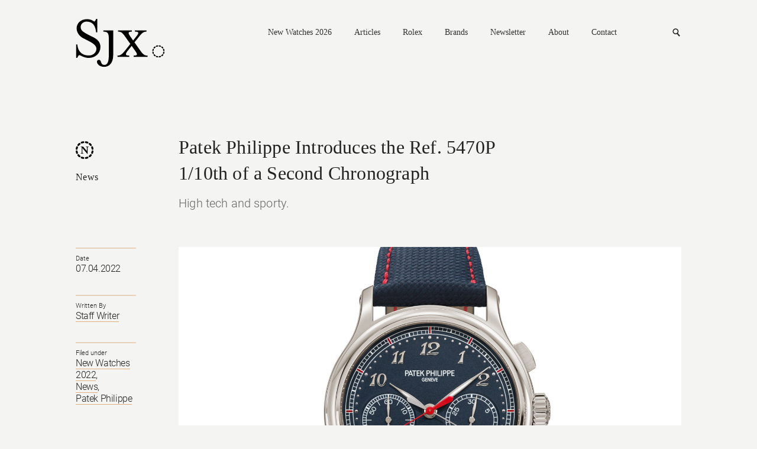

--- FILE ---
content_type: text/html; charset=UTF-8
request_url: https://watchesbysjx.com/2022/04/patek-philippe-5470p-chronograph-tenth-of-a-second.html
body_size: 16223
content:

<!doctype html> <!--[if lt IE 7]><html class="no-js lt-ie9 lt-ie8 lt-ie7" lang=""> <![endif]--> <!--[if IE 7]><html class="no-js lt-ie9 lt-ie8" lang=""> <![endif]--> <!--[if IE 8]><html class="no-js lt-ie9" lang=""> <![endif]--> <!--[if gt IE 8]><!--><html class="no-js" lang=""> <!--<![endif]--><head><meta charset="utf-8"><meta http-equiv="X-UA-Compatible" content="IE=edge,chrome=1"><meta name="robots" content="max-image-preview:large"><meta name="viewport" content="width=device-width, initial-scale=1, maximum-scale=1, minimum-scale=1, user-scalable=no, minimal-ui"> <script src="https://www.google.com/recaptcha/api.js" async defer></script> <link media="all" href="https://watchesbysjx.com/wp-content/cache/autoptimize/css/autoptimize_9aabb8e67c8c15852fd3b1cf9fc51d6a.css" rel="stylesheet"><link media="screen" href="https://watchesbysjx.com/wp-content/cache/autoptimize/css/autoptimize_225725711a14fc3bbb536a44abb6cdec.css" rel="stylesheet"><title>Patek Philippe Introduces the Ref. 5470P 1/10th of a Second Chronograph | SJX Watches</title><meta name="description" content="High tech and sporty."><link rel="apple-touch-icon" href="/apple-touch-icon.png"><link rel="icon" type="image/png" href="/favicon.png" sizes="32x32"><link rel="icon" type="image/png" href="/favicon.png" sizes="16x16"><link rel="shortcut icon" type="image/png" href="/favicon.ico"> <script defer src="https://watchesbysjx.com/wp-content/themes/sjx/js/vendor/modernizr-2.8.3-respond-1.4.2.min.js"></script> <script defer src="[data-uri]"></script> <meta name='robots' content='max-image-preview:large' /><link rel='dns-prefetch' href='//challenges.cloudflare.com' /> <script type="text/javascript" id="wpp-js" src="https://watchesbysjx.com/wp-content/plugins/wordpress-popular-posts/assets/js/wpp.min.js?ver=7.3.1" data-sampling="1" data-sampling-rate="50" data-api-url="https://watchesbysjx.com/wp-json/wordpress-popular-posts" data-post-id="133983" data-token="d3d9a45bba" data-lang="0" data-debug="0"></script> <script defer id="consent-mode-script-js-extra" src="[data-uri]"></script> <script defer type="text/javascript" src="https://watchesbysjx.com/wp-content/cache/autoptimize/js/autoptimize_single_445956bb99e4f95bb9dc5fe6b64a52a1.js" id="consent-mode-script-js"></script> <link rel="https://api.w.org/" href="https://watchesbysjx.com/wp-json/" /><link rel="alternate" title="JSON" type="application/json" href="https://watchesbysjx.com/wp-json/wp/v2/posts/133983" /><link rel="EditURI" type="application/rsd+xml" title="RSD" href="https://watchesbysjx.com/xmlrpc.php?rsd" /><link rel='shortlink' href='https://watchesbysjx.com/?p=133983' /><link rel="alternate" title="oEmbed (JSON)" type="application/json+oembed" href="https://watchesbysjx.com/wp-json/oembed/1.0/embed?url=https%3A%2F%2Fwatchesbysjx.com%2F2022%2F04%2Fpatek-philippe-5470p-chronograph-tenth-of-a-second.html" /><link rel="alternate" title="oEmbed (XML)" type="text/xml+oembed" href="https://watchesbysjx.com/wp-json/oembed/1.0/embed?url=https%3A%2F%2Fwatchesbysjx.com%2F2022%2F04%2Fpatek-philippe-5470p-chronograph-tenth-of-a-second.html&#038;format=xml" />  <script defer src="[data-uri]"></script>  <script type="application/ld+json" class="saswp-schema-markup-output">[{"@context":"https:\/\/schema.org\/","@type":"Article","@id":"https:\/\/watchesbysjx.com\/2022\/04\/patek-philippe-5470p-chronograph-tenth-of-a-second.html#Article","url":"https:\/\/watchesbysjx.com\/2022\/04\/patek-philippe-5470p-chronograph-tenth-of-a-second.html","inLanguage":"en-US","mainEntityOfPage":"https:\/\/watchesbysjx.com\/2022\/04\/patek-philippe-5470p-chronograph-tenth-of-a-second.html","headline":"Patek Philippe Introduces the Ref. 5470P 1\/10th of a Second Chronograph","description":"Just after the curtain fell on Watches &amp; Wonders 2022 - on the day after the fair closed in fact - Patek Philippe unveils one of its technical highlights for the year, the 1\/10th of a Second Monopusher Chronograph ref. 5470P-001. In a first for the Geneva watchmaker, the chronograph is equipped with a high-frequency","articleBody":"Just after the curtain fell on Watches &amp; Wonders 2022 - on the day after the fair closed in fact - Patek Philippe unveils one of its technical highlights for the year, the 1\/10th of a Second Monopusher Chronograph ref. 5470P-001.    In a first for the Geneva watchmaker, the chronograph is equipped with a high-frequency balance that beats at 36,000 vibrations per hour, or 5 Hz. The high-beat movement results in a lighting seconds hand that completes one revolution around the dial every 12 seconds, allowing the chronograph to precisely record elapsed times with a resolution of 1\/10ths of a second (barring user error). This lightning seconds hand runs in tandem with the regular chronograph seconds hand, resulting in an unusual sight on the dial when the chronograph is running.      Initial thoughts  While lightning seconds chronographs have been done before, it's surprising to see a traditionalist brand such as Patek Philippe have a go at the complication. The function is often associated with brands with a sporty, contemporary aesthetic like TAG Heuer and Zenith.    In terms of aesthetics, the ref. 5470P is another example of the brand continuing to move towards a more modern, striking style, even for otherwise classical models. But under the hood is where it shines.        Despite the seemingly simple idea of tacking on an additional gear train for the 1\/10th of a second hand, the movement inside underwent a deceptively complex modification. And in typical Patek Philippe fashion, the complication incorporates numerous patented innovations that contribute towards better reliability and ergonomics.    In fact, the ref. 5470P marks the first time that Patek Philippe is putting the \"Advanced Research\" Oscillomax balance assembly in a regular-production model (it was previously found only in the ref. 5550P). Comprised of silicon components that function more efficiently, Oscillomax helps boost power reserve (by about 50% in the case of the cal. 240 Q in the ref. 5550P) and enhance magnetism resistance.    On top of that, Patek Philippe has filed seven patents to perfect the 1\/10th of a second display, most notably the double-pendulum shock absorber that keeps the chronograph engaged during accidental impacts.    With most high-end brands focusing on classical, decorative features, it is welcome news that Patek Philippe continues to innovate with novel engineering ideas. That said, the ref. 5470P does feel like an extremely elaborate and expensive solution to a question no one has asked.    Still, the ref. 5470P certainly echoes the brand's unspoken message at Watches &amp; Wonders 2022, which is the fact that it is about much more than integrated-bracelet sports watches.     The monopusher for the chronograph  New tech  Inside the ref. 5470P is the CH 29-535 PS 1\/10, which is based on the CH 29-535 PS, the brand's workhorse manual-wind chronograph movement that serves as the base for various additional complications, such as a rattrapante.    The CH 29-535 PS 1\/10 contains two primary modifications over the base movement - the standard two-pusher setup is now a monopusher, and more importantly the 1\/10th of a second chronograph module is added on the back.    That means the watch still retains regular chronograph functionality with a central elapsed seconds hand as well as an elapsed minutes counter at three. However, the addition of the module provides for a central lightning seconds hand that runs simultaneously with the regular chronograph seconds. This results in good legibility as the regular seconds and 1\/10th of a seconds can be read off the large scales on the edge of the dial.        Both layers of the chronograph - the standard stopwatch and fraction of a second - use lateral clutches. Therefore the movement's designers had to address the downsides of a lateral clutch - namely the challenge of ensuring smooth engagement when the chronograph is activated.    This issue is further exacerbated with the 1\/10th of a second wheel, which requires precise angular positioning and consistent, proper engagement while in use. This led to a number of related innovations that were devised to address the issues.    First, the brand utilised a pair of spring-loaded, anti-backlash gears for the driving wheel of the 1\/10th of a second hand, reducing the play between the teeth of gears, hence allowing for precise start and stop.     The anti-backlash gears are at six o'clock, which are driven directly by the fourth wheel pivot    The two chronograph clutches are stacked on each other, making them heavy and thick. To ensure the chronograph doesn't disengage due to inertia that results from shock, a simple but clever idea was patented - the base clutch has a hook that latches the clutch onto the column wheel when the chronograph is engaged.    Meanwhile, the lightning seconds clutch also required a similar mechanism to stay in place while engaged. It houses arguably the most novel patent in the movement - an intricate double-pendulum shock absorber, which tightens in the face of shocks to keep the clutch firmly engaged when the chronograph is running.    Furthermore, because the movement is a high-beat and also bears the extra load created by the 1\/10th of a second module, energy conservation becomes crucial. One solution is a redesigned barrel arbour that can hold a stronger mainspring that contains more energy when fully wound.    And of course, another feature is lightweight silicon parts, such as the Oscillomax balance assembly, which comprises a balance wheel, escapement, as well as balance spring in silicon. Interestingly, the lightning seconds hand is also in silicon, so it consumes half the energy of a typical brass hand.     The silicon lighting second hand is painted red via a patented process typically used to prime silicon surfaces        Key facts and price  Patek Philippe 1\/10th of a Second Monopusher Chronograph ref. 5470P    Diameter: 41 mm  Height: 13.68 mm  Material: Platinum  Crystal: Sapphire  Water resistance:\u00a030 m    Movement: CH 29-535 PS 1\/10  Functions: Hour, minute, second, chronograph with lighting seconds  Winding: Manual wind  Frequency: 36,000 vibrations per hour (5 Hz)  Power reserve: 48 hours (with the chronograph deactivated)    Strap: Blue calfskin with embossed fabric pattern with folding clasp    Limited edition:\u00a0No  Availability: At Patek Philippe boutiques and retailers  Price: CHF380,000    For more, visit patek.com.        &nbsp;","keywords":"New Watches 2022, News, Patek Philippe, ","datePublished":"2022-04-07T00:03:10+08:00","dateModified":"2022-04-07T00:21:21+08:00","author":{"@type":"Person","name":"Staff Writer","url":"https:\/\/watchesbysjx.com\/author\/staff-writer","sameAs":[],"image":{"@type":"ImageObject","url":"https:\/\/secure.gravatar.com\/avatar\/41cd9a635f285a0e87247cdc1f34fb19f9fc4b7eea245856b102b0a7a7ede5c2?s=96&d=mm&r=g","height":96,"width":96}},"editor":{"@type":"Person","name":"Staff Writer","url":"https:\/\/watchesbysjx.com\/author\/staff-writer","sameAs":[],"image":{"@type":"ImageObject","url":"https:\/\/secure.gravatar.com\/avatar\/41cd9a635f285a0e87247cdc1f34fb19f9fc4b7eea245856b102b0a7a7ede5c2?s=96&d=mm&r=g","height":96,"width":96}},"publisher":{"@type":"Organization","name":"SJX Watches","url":"https:\/\/watchesbysjx.com","logo":{"@type":"ImageObject","url":"https:\/\/watchesbysjx.com\/wp-content\/uploads\/2023\/05\/v1.1slogo.png","width":"160","height":"50"}},"image":{"@type":"ImageObject","url":"https:\/\/watchesbysjx.com\/wp-content\/uploads\/2022\/04\/Patek-5470P-1-10th-of-a-second-monopusher-chronograph.jpg","width":1600,"height":1067}}]</script> <link rel="amphtml" href="https://watchesbysjx.com/2022/04/patek-philippe-5470p-chronograph-tenth-of-a-second.html?amp=1"><link rel="icon" href="https://watchesbysjx.com/wp-content/uploads/2024/01/cropped-sjx-logo-square-32x32.jpg" sizes="32x32" /><link rel="icon" href="https://watchesbysjx.com/wp-content/uploads/2024/01/cropped-sjx-logo-square-192x192.jpg" sizes="192x192" /><link rel="apple-touch-icon" href="https://watchesbysjx.com/wp-content/uploads/2024/01/cropped-sjx-logo-square-180x180.jpg" /><meta name="msapplication-TileImage" content="https://watchesbysjx.com/wp-content/uploads/2024/01/cropped-sjx-logo-square-270x270.jpg" /><meta property="og:site_name" content="SJX Watches" /><meta property="og:title" content="Patek Philippe Introduces the Ref. 5470P 1/10th of a Second Chronograph | SJX Watches" /><meta property="og:type" content="Website" /><meta property="og:image" content="https://watchesbysjx.com/wp-content/uploads/2022/04/Patek-5470P-1-10th-of-a-second-monopusher-chronograph.jpg" /><meta property="og:description" content="High tech and sporty." />  <script>(function(i,s,o,g,r,a,m){i['GoogleAnalyticsObject']=r;i[r]=i[r]||function(){(i[r].q=i[r].q||[]).push(arguments)},i[r].l=1*new Date();a=s.createElement(o),m=s.getElementsByTagName(o)[0];a.async=1;a.src=g;m.parentNode.insertBefore(a,m)})(window,document,'script','https://www.google-analytics.com/analytics.js','ga');ga('create','UA-22589334-1','auto');ga('send','pageview');</script>  <script defer src="[data-uri]"></script> <script defer src="[data-uri]"></script> </head><body class="detail"> <!--[if lt IE 8]><p class="browserupgrade">You are using an <strong>outdated</strong> browser. Please <a href="http://browsehappy.com/">upgrade your browser</a> to improve your experience.</p> <![endif]--> <noscript><iframe src="https://www.googletagmanager.com/ns.html?id=GTM-MSK5QCJ"
height="0" width="0" style="display:none;visibility:hidden"></iframe></noscript><header class="main-header clearfix"> <a href="https://watchesbysjx.com" class="logo"><img src="https://watchesbysjx.com/wp-content/themes/sjx/img/logo.svg" alt="SJX" width="152" height="85" /></a><nav><div class="main-nav"> <a href="https://watchesbysjx.com/search/label/new-watches-2026">New Watches 2026</a> <a href="#">Articles</a><div><div class="nav--cat-listing clearfix"><div> <a href="/search/label/news">News</a><br> <a href="/search/label/reviews">Reviews</a><br> <a href="/search/label/knowledge">Knowledge</a></div><div> <a href="/search/label/editorials">Opinions</a><br> <a href="/search/label/interviews">Conversations</a><br> <a href="/search/label/independent-watchmaking">Independent watchmaking</a></div></div></div> <a href="https://watchesbysjx.com/search/label/rolex">Rolex</a> <a href="#">Brands</a><div><div class="nav--brands-listing"> <a href="https://watchesbysjx.com/glossary/">View All</a><br /> <a href="https://watchesbysjx.com/search/label/a-lange-sohne/">A. Lange &amp; Söhne</a><br /><a href="https://watchesbysjx.com/search/label/akrivia/">Akrivia</a><br /><a href="https://watchesbysjx.com/search/label/audemars-piguet/">Audemars Piguet</a><br /><a href="https://watchesbysjx.com/search/label/cartier/">Cartier</a><br /><a href="https://watchesbysjx.com/search/label/f-p-journe/">F.P. Journe</a><br /><a href="https://watchesbysjx.com/search/label/grand-seiko/">Grand Seiko</a><br /><a href="https://watchesbysjx.com/search/label/patek-philippe/">Patek Philippe</a><br /><a href="https://watchesbysjx.com/search/label/vacheron-constantin/">Vacheron Constantin</a><br /></div></div> <a href="https://watchesbysjx.com/newsletter">Newsletter</a> <a href="https://watchesbysjx.com/about/">About</a> <a href="https://watchesbysjx.com/contact/">Contact</a></div><form class="subscribe-form" action="https://watchesbysjx.com/wp-admin/admin-ajax.php" method="POST"><div> <input type="text" placeholder="Email address" class="required email" name="data[0][value]" /> <span class="err">Please enter a valid email.</span> <span class="success">Subscription is successful.</span> <input type="hidden" name="action" value="wysija_ajax" /> <input type="hidden" name="controller" value="subscribers" /> <input type="hidden" name="ajaxurl" value="https://watchesbysjx.com/wp-admin/admin-ajax.php" /> <input type="hidden" name="loadingTrans" value="Loading..." /> <input type="hidden" name="task" value="save" /> <input type="hidden" name="formid" value="form-wysija-html565f2639a7dd0-1" /> <input type="hidden" name="data[0][name]" value="wysija[user][email]" /> <input type="hidden" name="data[1][name]" value="wysija[user][abs][email]" /> <input type="hidden" name="data[1][value]" value="" /> <input type="hidden" name="data[2][name]" value="form_id" /> <input type="hidden" name="data[2][value]" value="1" /> <input type="hidden" name="data[3][name]" value="action" /> <input type="hidden" name="data[3][value]" value="save" /> <input type="hidden" name="data[4][name]" value="controller" /> <input type="hidden" name="data[4][value]" value="subscribers" /> <input type="hidden" name="data[5][name]" value="wysija-page" /> <input type="hidden" name="data[5][value]" value="1" /> <input type="hidden" name="data[6][name]" value="wysija[user_list][list_ids]" /> <input type="hidden" name="data[6][value]" value="1" /> <input type="submit" /></div></form><form class="search" action="https://watchesbysjx.com" method="GET"><div> <input type="text" placeholder="Search" name="s" /> <input type="submit" /></div></form> <a href="#" class="search-link">Search</a> <a href="#" class="mobile-nav">Nav<i></i></a></nav></header><header class="main-header sub clearfix"> <a href="/" class="logo"><img src="https://watchesbysjx.com/wp-content/themes/sjx/img/logo-smaller.png" alt="SJX" width="35" height="36" /></a><nav><div class="main-nav"> <a href="https://watchesbysjx.com/search/label/new-watches-2026">New Watches 2026</a> <a href="#">Articles</a><div><div class="nav--cat-listing clearfix"><div> <a href="/search/label/news">News</a><br> <a href="/search/label/reviews">Reviews</a><br> <a href="/search/label/knowledge">Knowledge</a></div><div> <a href="/search/label/editorial">Opinions</a><br> <a href="/search/label/interview">Conversations</a><br> <a href="/search/label/independent-watchmaking">Independent watchmaking</a></div></div></div> <a href="https://watchesbysjx.com/search/label/rolex">Rolex</a> <a href="#">Brands</a><div><div class="nav--brands-listing"> <a href="https://watchesbysjx.com/glossary/">View All</a><br /> <a href="https://watchesbysjx.com/search/label/a-lange-sohne/">A. Lange &amp; Söhne</a><br /><a href="https://watchesbysjx.com/search/label/akrivia/">Akrivia</a><br /><a href="https://watchesbysjx.com/search/label/audemars-piguet/">Audemars Piguet</a><br /><a href="https://watchesbysjx.com/search/label/cartier/">Cartier</a><br /><a href="https://watchesbysjx.com/search/label/f-p-journe/">F.P. Journe</a><br /><a href="https://watchesbysjx.com/search/label/grand-seiko/">Grand Seiko</a><br /><a href="https://watchesbysjx.com/search/label/patek-philippe/">Patek Philippe</a><br /><a href="https://watchesbysjx.com/search/label/vacheron-constantin/">Vacheron Constantin</a><br /></div></div> <a href="https://watchesbysjx.com/newsletter">Newsletter</a> <a href="https://watchesbysjx.com/about/">About</a> <a href="https://watchesbysjx.com/contact/">Contact</a></div><form class="subscribe-form" action="https://watchesbysjx.com/wp-admin/admin-ajax.php" method="POST"><div> <input type="text" placeholder="Email address" class="required email" name="data[0][value]" /> <span class="err">Please enter a valid email.</span> <span class="success">Subscription is successful.</span> <input type="hidden" name="action" value="wysija_ajax" /> <input type="hidden" name="controller" value="subscribers" /> <input type="hidden" name="ajaxurl" value="https://watchesbysjx.com/wp-admin/admin-ajax.php" /> <input type="hidden" name="loadingTrans" value="Loading..." /> <input type="hidden" name="task" value="save" /> <input type="hidden" name="formid" value="form-wysija-html565f2639a7dd0-1" /> <input type="hidden" name="data[0][name]" value="wysija[user][email]" /> <input type="hidden" name="data[1][name]" value="wysija[user][abs][email]" /> <input type="hidden" name="data[1][value]" value="" /> <input type="hidden" name="data[2][name]" value="form_id" /> <input type="hidden" name="data[2][value]" value="1" /> <input type="hidden" name="data[3][name]" value="action" /> <input type="hidden" name="data[3][value]" value="save" /> <input type="hidden" name="data[4][name]" value="controller" /> <input type="hidden" name="data[4][value]" value="subscribers" /> <input type="hidden" name="data[5][name]" value="wysija-page" /> <input type="hidden" name="data[5][value]" value="1" /> <input type="hidden" name="data[6][name]" value="wysija[user_list][list_ids]" /> <input type="hidden" name="data[6][value]" value="1" /> <input type="submit" /></div></form><form class="search" action="https://watchesbysjx.com" method="GET"><div> <input type="text" placeholder="Search" name="s" /> <input type="submit" /></div></form> <a href="#" class="search-link">Search</a> <a href="#" class="mobile-nav">Nav<i></i></a></nav>  <script defer src="https://www.googletagmanager.com/gtag/js?id=G-G4H06TC6J1"></script> <script defer src="[data-uri]"></script> </header><div class="main-content clearfix"><header class="details-header clearfix"><div class="details-left brand-n"> <a href="https://watchesbysjx.com/search/label/news">News</a></div><div class="details-right"><h1> Patek Philippe Introduces the Ref. 5470P 1/10th of a Second Chronograph</h1> <span>High tech and sporty.</span></div></header><aside class="details-left clearfix"><div class="details-desc"><div> <span>Date</span><div> <a href="https://watchesbysjx.com/2022/04/07"></a> 07.04.2022</span></div></div><div> <span>Written By</span><div> <a href="https://watchesbysjx.com/author/staff-writer" title="Posts by Staff Writer" rel="author">Staff Writer</a></div></div><div> <span>Filed under</span><div> <a href="https://watchesbysjx.com/search/label/new-watches-2022" rel="tag">New Watches 2022</a>, <br /><a href="https://watchesbysjx.com/search/label/news" rel="tag">News</a>, <br /><a href="https://watchesbysjx.com/search/label/patek-philippe" rel="tag">Patek Philippe</a></div></div></div></aside><div class="details-right clearfix"> <img width="1600" height="1067" src="https://watchesbysjx.com/wp-content/uploads/2022/04/Patek-5470P-1-10th-of-a-second-monopusher-chronograph.jpg" class="attachment-single-post-thumbnail size-single-post-thumbnail wp-post-image" alt="" decoding="async" fetchpriority="high" srcset="https://watchesbysjx.com/wp-content/uploads/2022/04/Patek-5470P-1-10th-of-a-second-monopusher-chronograph.jpg 1600w, https://watchesbysjx.com/wp-content/uploads/2022/04/Patek-5470P-1-10th-of-a-second-monopusher-chronograph-300x200.jpg 300w, https://watchesbysjx.com/wp-content/uploads/2022/04/Patek-5470P-1-10th-of-a-second-monopusher-chronograph-768x512.jpg 768w, https://watchesbysjx.com/wp-content/uploads/2022/04/Patek-5470P-1-10th-of-a-second-monopusher-chronograph-600x400.jpg 600w, https://watchesbysjx.com/wp-content/uploads/2022/04/Patek-5470P-1-10th-of-a-second-monopusher-chronograph-1536x1024.jpg 1536w" sizes="(max-width: 1600px) 100vw, 1600px" /><div class="content-left"><div class="social-media a2a_kit"> Share <a href="#" class="a2a_button_facebook fb" data-social-share="Facebook">Facebook</a> <a href="#" class="a2a_button_linkedin ln">Linkedin</a> <a href="#" class="a2a_button_twitter tw" data-social-share="Twitter">Twitter</a> <a href="#" class="a2a_button_sina_weibo wb">Weibo</a> <a href="#" class="a2a_button_email ml">Mail</a> <a href="https://www.instagram.com/sjxwatches" class="ig" target="_blank">Instagram</a></div><p>Just after the curtain fell on Watches &amp; Wonders 2022 &#8211; on the day after the fair closed in fact &#8211; Patek Philippe unveils one of its technical highlights for the year, the <strong>1/10th of a Second Monopusher Chronograph ref. 5470P-001</strong>.</p><p>In a first for the Geneva watchmaker, the chronograph is equipped with a high-frequency balance that beats at 36,000 vibrations per hour, or 5 Hz. The high-beat movement results in a lighting seconds hand that completes one revolution around the dial every 12 seconds, allowing the chronograph to precisely record elapsed times with a resolution of 1/10ths of a second (barring user error). This lightning seconds hand runs in tandem with the regular chronograph seconds hand, resulting in an unusual sight on the dial when the chronograph is running.</p><p><img decoding="async" class="alignnone size-full wp-image-134008" src="https://watchesbysjx.com/wp-content/uploads/2022/04/Patek-5470P-1-10th-of-a-second-monopusher-chronograph-6.jpg" alt="" width="1600" height="1067" srcset="https://watchesbysjx.com/wp-content/uploads/2022/04/Patek-5470P-1-10th-of-a-second-monopusher-chronograph-6.jpg 1600w, https://watchesbysjx.com/wp-content/uploads/2022/04/Patek-5470P-1-10th-of-a-second-monopusher-chronograph-6-300x200.jpg 300w, https://watchesbysjx.com/wp-content/uploads/2022/04/Patek-5470P-1-10th-of-a-second-monopusher-chronograph-6-768x512.jpg 768w, https://watchesbysjx.com/wp-content/uploads/2022/04/Patek-5470P-1-10th-of-a-second-monopusher-chronograph-6-600x400.jpg 600w, https://watchesbysjx.com/wp-content/uploads/2022/04/Patek-5470P-1-10th-of-a-second-monopusher-chronograph-6-1536x1024.jpg 1536w" sizes="(max-width: 1600px) 100vw, 1600px" /></p><h3>Initial thoughts</h3><p>While lightning seconds chronographs have been done before, it&#8217;s surprising to see a traditionalist brand such as Patek Philippe have a go at the complication. The function is often associated with brands with a sporty, contemporary aesthetic like TAG Heuer and Zenith.</p><p>In terms of aesthetics, the ref. 5470P is another example of the brand <a href="https://watchesbysjx.com/2021/12/patek-philippe-minute-repeater-advanced-research-5750p.html" target="_blank" rel="noopener noreferrer">continuing to move towards a more modern, striking style</a>, even for otherwise classical models. But under the hood is where it shines.</p><p><img decoding="async" class="alignnone size-full wp-image-134009" src="https://watchesbysjx.com/wp-content/uploads/2022/04/Patek-5470P-1-10th-of-a-second-monopusher-chronograph-7.jpg" alt="" width="1600" height="1067" srcset="https://watchesbysjx.com/wp-content/uploads/2022/04/Patek-5470P-1-10th-of-a-second-monopusher-chronograph-7.jpg 1600w, https://watchesbysjx.com/wp-content/uploads/2022/04/Patek-5470P-1-10th-of-a-second-monopusher-chronograph-7-300x200.jpg 300w, https://watchesbysjx.com/wp-content/uploads/2022/04/Patek-5470P-1-10th-of-a-second-monopusher-chronograph-7-768x512.jpg 768w, https://watchesbysjx.com/wp-content/uploads/2022/04/Patek-5470P-1-10th-of-a-second-monopusher-chronograph-7-600x400.jpg 600w, https://watchesbysjx.com/wp-content/uploads/2022/04/Patek-5470P-1-10th-of-a-second-monopusher-chronograph-7-1536x1024.jpg 1536w" sizes="(max-width: 1600px) 100vw, 1600px" /></p><p>Despite the seemingly simple idea of tacking on an additional gear train for the 1/10th of a second hand, the movement inside underwent a deceptively complex modification. And in typical Patek Philippe fashion, the complication incorporates numerous patented innovations that contribute towards better reliability and ergonomics.</p><p>In fact, the ref. 5470P marks the first time that Patek Philippe is putting the &#8220;Advanced Research&#8221; Oscillomax balance assembly in a regular-production model (it was previously found only in the ref. 5550P). Comprised of silicon components that function more efficiently, Oscillomax helps boost power reserve (<a href="https://watchesbysjx.com/2011/04/introducing-oscillomax-for-the-first-time-in-the-patek-philippe-ref-5550p-advanced-research.html" target="_blank" rel="noopener noreferrer">by about 50% in the case of the cal. 240 Q in the ref. 5550P</a>) and enhance magnetism resistance.</p><p>On top of that, Patek Philippe has filed seven patents to perfect the 1/10th of a second display, most notably the double-pendulum shock absorber that keeps the chronograph engaged during accidental impacts.</p><p>With most high-end brands focusing on classical, decorative features, it is welcome news that Patek Philippe continues to innovate with novel engineering ideas. That said, the ref. 5470P does feel like an extremely elaborate and expensive solution to a question no one has asked.</p><p>Still, the ref. 5470P certainly echoes the brand&#8217;s unspoken message at Watches &amp; Wonders 2022, which is the fact that it is about much more than integrated-bracelet sports watches.</p><div id="attachment_134007" style="width: 1610px" class="wp-caption alignnone"><img loading="lazy" decoding="async" aria-describedby="caption-attachment-134007" class="wp-image-134007 size-full" src="https://watchesbysjx.com/wp-content/uploads/2022/04/Patek-5470P-1-10th-of-a-second-monopusher-chronograph-5.jpg" alt="" width="1600" height="1067" srcset="https://watchesbysjx.com/wp-content/uploads/2022/04/Patek-5470P-1-10th-of-a-second-monopusher-chronograph-5.jpg 1600w, https://watchesbysjx.com/wp-content/uploads/2022/04/Patek-5470P-1-10th-of-a-second-monopusher-chronograph-5-300x200.jpg 300w, https://watchesbysjx.com/wp-content/uploads/2022/04/Patek-5470P-1-10th-of-a-second-monopusher-chronograph-5-768x512.jpg 768w, https://watchesbysjx.com/wp-content/uploads/2022/04/Patek-5470P-1-10th-of-a-second-monopusher-chronograph-5-600x400.jpg 600w, https://watchesbysjx.com/wp-content/uploads/2022/04/Patek-5470P-1-10th-of-a-second-monopusher-chronograph-5-1536x1024.jpg 1536w" sizes="auto, (max-width: 1600px) 100vw, 1600px" /><p id="caption-attachment-134007" class="wp-caption-text">The monopusher for the chronograph</p></div><h3>New tech</h3><p>Inside the ref. 5470P is the CH 29-535 PS 1/10, which is based on the CH 29-535 PS, the brand&#8217;s workhorse manual-wind chronograph movement that serves as the base for various additional complications, such as a rattrapante.</p><p>The CH 29-535 PS 1/10 contains two primary modifications over the base movement &#8211; the standard two-pusher setup is now a monopusher, and more importantly the 1/10th of a second chronograph module is added on the back.</p><p>That means the watch still retains regular chronograph functionality with a central elapsed seconds hand as well as an elapsed minutes counter at three. However, the addition of the module provides for a central lightning seconds hand that runs simultaneously with the regular chronograph seconds. This results in good legibility as the regular seconds and 1/10th of a seconds can be read off the large scales on the edge of the dial.</p><p><img loading="lazy" decoding="async" class="alignnone wp-image-134005 size-full" src="https://watchesbysjx.com/wp-content/uploads/2022/04/Patek-5470P-1-10th-of-a-second-monopusher-chronograph-3.jpg" alt="" width="1600" height="1060" srcset="https://watchesbysjx.com/wp-content/uploads/2022/04/Patek-5470P-1-10th-of-a-second-monopusher-chronograph-3.jpg 1600w, https://watchesbysjx.com/wp-content/uploads/2022/04/Patek-5470P-1-10th-of-a-second-monopusher-chronograph-3-300x199.jpg 300w, https://watchesbysjx.com/wp-content/uploads/2022/04/Patek-5470P-1-10th-of-a-second-monopusher-chronograph-3-768x509.jpg 768w, https://watchesbysjx.com/wp-content/uploads/2022/04/Patek-5470P-1-10th-of-a-second-monopusher-chronograph-3-600x398.jpg 600w, https://watchesbysjx.com/wp-content/uploads/2022/04/Patek-5470P-1-10th-of-a-second-monopusher-chronograph-3-1536x1018.jpg 1536w" sizes="auto, (max-width: 1600px) 100vw, 1600px" /></p><p>Both layers of the chronograph &#8211; the standard stopwatch and fraction of a second &#8211; use lateral clutches. Therefore the movement&#8217;s designers had to address the downsides of a lateral clutch &#8211; namely the challenge of ensuring smooth engagement when the chronograph is activated.</p><p>This issue is further exacerbated with the 1/10th of a second wheel, which requires precise angular positioning and consistent, proper engagement while in use. This led to a number of related innovations that were devised to address the issues.</p><p>First, the brand utilised a pair of spring-loaded, anti-backlash gears for the driving wheel of the 1/10th of a second hand, reducing the play between the teeth of gears, hence allowing for precise start and stop.</p><div id="attachment_134010" style="width: 2117px" class="wp-caption alignnone"><img loading="lazy" decoding="async" aria-describedby="caption-attachment-134010" class="wp-image-134010 size-full" src="https://watchesbysjx.com/wp-content/uploads/2022/04/Patek-5470P-1-10th-of-a-second-monopusher-chronograph-8.jpg" alt="" width="2107" height="1405" srcset="https://watchesbysjx.com/wp-content/uploads/2022/04/Patek-5470P-1-10th-of-a-second-monopusher-chronograph-8.jpg 2107w, https://watchesbysjx.com/wp-content/uploads/2022/04/Patek-5470P-1-10th-of-a-second-monopusher-chronograph-8-300x200.jpg 300w, https://watchesbysjx.com/wp-content/uploads/2022/04/Patek-5470P-1-10th-of-a-second-monopusher-chronograph-8-1600x1067.jpg 1600w, https://watchesbysjx.com/wp-content/uploads/2022/04/Patek-5470P-1-10th-of-a-second-monopusher-chronograph-8-768x512.jpg 768w, https://watchesbysjx.com/wp-content/uploads/2022/04/Patek-5470P-1-10th-of-a-second-monopusher-chronograph-8-600x400.jpg 600w, https://watchesbysjx.com/wp-content/uploads/2022/04/Patek-5470P-1-10th-of-a-second-monopusher-chronograph-8-1536x1024.jpg 1536w, https://watchesbysjx.com/wp-content/uploads/2022/04/Patek-5470P-1-10th-of-a-second-monopusher-chronograph-8-2048x1366.jpg 2048w" sizes="auto, (max-width: 2107px) 100vw, 2107px" /><p id="caption-attachment-134010" class="wp-caption-text">The anti-backlash gears are at six o&#8217;clock, which are driven directly by the fourth wheel pivot</p></div><p>The two chronograph clutches are stacked on each other, making them heavy and thick. To ensure the chronograph doesn&#8217;t disengage due to inertia that results from shock, a simple but clever idea was patented &#8211; the base clutch has a hook that latches the clutch onto the column wheel when the chronograph is engaged.</p><p>Meanwhile, the lightning seconds clutch also required a similar mechanism to stay in place while engaged. It houses arguably the most novel patent in the movement &#8211; an intricate double-pendulum shock absorber, which tightens in the face of shocks to keep the clutch firmly engaged when the chronograph is running.</p><p>Furthermore, because the movement is a high-beat and also bears the extra load created by the 1/10th of a second module, energy conservation becomes crucial. One solution is a redesigned barrel arbour that can hold a stronger mainspring that contains more energy when fully wound.</p><p>And of course, another feature is lightweight silicon parts, such as the Oscillomax balance assembly, which comprises a balance wheel, escapement, as well as balance spring in silicon. Interestingly, the lightning seconds hand is also in silicon, so it consumes half the energy of a typical brass hand.</p><div id="attachment_134006" style="width: 1610px" class="wp-caption alignnone"><img loading="lazy" decoding="async" aria-describedby="caption-attachment-134006" class="wp-image-134006 size-full" src="https://watchesbysjx.com/wp-content/uploads/2022/04/Patek-5470P-1-10th-of-a-second-monopusher-chronograph-4.jpg" alt="" width="1600" height="1067" srcset="https://watchesbysjx.com/wp-content/uploads/2022/04/Patek-5470P-1-10th-of-a-second-monopusher-chronograph-4.jpg 1600w, https://watchesbysjx.com/wp-content/uploads/2022/04/Patek-5470P-1-10th-of-a-second-monopusher-chronograph-4-300x200.jpg 300w, https://watchesbysjx.com/wp-content/uploads/2022/04/Patek-5470P-1-10th-of-a-second-monopusher-chronograph-4-768x512.jpg 768w, https://watchesbysjx.com/wp-content/uploads/2022/04/Patek-5470P-1-10th-of-a-second-monopusher-chronograph-4-600x400.jpg 600w, https://watchesbysjx.com/wp-content/uploads/2022/04/Patek-5470P-1-10th-of-a-second-monopusher-chronograph-4-1536x1024.jpg 1536w" sizes="auto, (max-width: 1600px) 100vw, 1600px" /><p id="caption-attachment-134006" class="wp-caption-text">The silicon lighting second hand is painted red via a patented process typically used to prime silicon surfaces</p></div><hr /><h3>Key facts and price</h3><p><strong>Patek Philippe 1/10th of a Second Monopusher Chronograph ref. 5470P</strong></p><p><strong>Diameter</strong>: 41 mm<br /> <strong>Height</strong>: 13.68 mm<br /> <strong>Material</strong>: Platinum<br /> <strong>Crystal</strong>: Sapphire<br /> <strong>Water resistance:</strong> 30 m</p><p><strong>Movement</strong>: CH 29-535 PS 1/10<br /> <strong>Functions</strong>: Hour, minute, second, chronograph with lighting seconds<strong><br /> Winding</strong>: Manual wind<br /> <strong>Frequency</strong>: 36,000 vibrations per hour (5 Hz)<br /> <strong>Power reserve</strong>: 48 hours (with the chronograph deactivated)</p><p><strong>Strap</strong>: Blue calfskin with embossed fabric pattern with folding clasp</p><p><strong>Limited edition:</strong> No<br /> <strong>Availability</strong>: At Patek Philippe boutiques and retailers<br /> <strong>Price</strong>: CHF380,000</p><p>For more, visit <a href="https://www.patek.com/en/home" target="_blank" rel="noopener noreferrer">patek.com</a>.</p><hr /><p>&nbsp;</p> <a href="#" class="back-to-top">Back to top.</a></div><div class="content-right"><div class="desktop"></div><div class="mobile"></div></div></div><hr class="divider-blank" /><div class="suggestion"><h2>You may also enjoy these.</h2><div class="suggestion-wrap clearfix"><div class='rp4wp-related-posts'><ul><li><div class='rp4wp-related-post-image'> <a href='https://watchesbysjx.com/2019/03/patek-philippe-5172g-chronograph.html'><img width="150" height="150" src="https://watchesbysjx.com/wp-content/uploads/2019/03/Patek-Philippe-Ref.-5172G-chronograph-1-150x150.jpg" class="attachment-thumbnail size-thumbnail wp-post-image" alt="" decoding="async" loading="lazy" /></a></div><div class='rp4wp-related-post-content'> <a href='https://watchesbysjx.com/2019/03/patek-philippe-5172g-chronograph.html'>Patek Philippe Introduces the Ref. 5172G Chronograph</a></div></li><li><div class='rp4wp-related-post-image'> <a href='https://watchesbysjx.com/2018/03/baselworld-2018-patek-philippe-introduces-the-aquanaut-chronograph-ref-5968a.html'><img width="150" height="150" src="https://watchesbysjx.com/wp-content/uploads/2018/03/Patek-Philippe-Aquanaut-Chronograph-Ref.-5968A-4-150x150.jpg" class="attachment-thumbnail size-thumbnail wp-post-image" alt="" decoding="async" loading="lazy" srcset="https://watchesbysjx.com/wp-content/uploads/2018/03/Patek-Philippe-Aquanaut-Chronograph-Ref.-5968A-4-150x150.jpg 150w, https://watchesbysjx.com/wp-content/uploads/2018/03/Patek-Philippe-Aquanaut-Chronograph-Ref.-5968A-4-300x300.jpg 300w, https://watchesbysjx.com/wp-content/uploads/2018/03/Patek-Philippe-Aquanaut-Chronograph-Ref.-5968A-4-1024x1024.jpg 1024w, https://watchesbysjx.com/wp-content/uploads/2018/03/Patek-Philippe-Aquanaut-Chronograph-Ref.-5968A-4-600x600.jpg 600w, https://watchesbysjx.com/wp-content/uploads/2018/03/Patek-Philippe-Aquanaut-Chronograph-Ref.-5968A-4.jpg 1600w" sizes="auto, (max-width: 150px) 100vw, 150px" /></a></div><div class='rp4wp-related-post-content'> <a href='https://watchesbysjx.com/2018/03/baselworld-2018-patek-philippe-introduces-the-aquanaut-chronograph-ref-5968a.html'>Baselworld 2018: Patek Philippe Introduces the Aquanaut Chronograph Ref. 5968A</a></div></li><li><div class='rp4wp-related-post-image'> <a href='https://watchesbysjx.com/2011/03/introducing-the-new-patek-philippe-ref-5270-perpetual-calendar-chronograph.html'><img width="150" height="150" src="https://watchesbysjx.com/wp-content/uploads/2016/03/Patek-Philippe-5270G1-150x150.jpg" class="attachment-thumbnail size-thumbnail wp-post-image" alt="" decoding="async" loading="lazy" /></a></div><div class='rp4wp-related-post-content'> <a href='https://watchesbysjx.com/2011/03/introducing-the-new-patek-philippe-ref-5270-perpetual-calendar-chronograph.html'>Introducing the new Patek Philippe ref. 5270 perpetual calendar chronograph</a></div></li><li><div class='rp4wp-related-post-image'> <a href='https://watchesbysjx.com/2016/03/patek-philippe-nautilus-travel-time-ref-59901a.html'><img width="150" height="150" src="https://watchesbysjx.com/wp-content/uploads/2016/03/Patek-Philippe-Nautilus-Travel-Time-5990-1A-Review-2-150x150.jpg" class="attachment-thumbnail size-thumbnail wp-post-image" alt="" decoding="async" loading="lazy" /></a></div><div class='rp4wp-related-post-content'> <a href='https://watchesbysjx.com/2016/03/patek-philippe-nautilus-travel-time-ref-59901a.html'>Patek Philippe Nautilus Travel Time Ref. 5990/1A</a></div></li><li><div class='rp4wp-related-post-image'> <a href='https://watchesbysjx.com/2020/07/patek-philippe-perpetual-calendar-chronograph-5270j-001.html'><img width="150" height="150" src="https://watchesbysjx.com/wp-content/uploads/2020/07/patek-philippe-5270J-001-perpetual-chronograph-yellow-gold-1-150x150.jpg" class="attachment-thumbnail size-thumbnail wp-post-image" alt="" decoding="async" loading="lazy" srcset="https://watchesbysjx.com/wp-content/uploads/2020/07/patek-philippe-5270J-001-perpetual-chronograph-yellow-gold-1-150x150.jpg 150w, https://watchesbysjx.com/wp-content/uploads/2020/07/patek-philippe-5270J-001-perpetual-chronograph-yellow-gold-1-32x32.jpg 32w" sizes="auto, (max-width: 150px) 100vw, 150px" /></a></div><div class='rp4wp-related-post-content'> <a href='https://watchesbysjx.com/2020/07/patek-philippe-perpetual-calendar-chronograph-5270j-001.html'>Patek Philippe Introduces the Perpetual Calendar Chronograph Ref. 5270J-001</a></div></li><li><div class='rp4wp-related-post-image'> <a href='https://watchesbysjx.com/2016/03/up-close-with-the-patek-philippe-world-time-chronograph-ref-5930g.html'><img width="150" height="150" src="https://watchesbysjx.com/wp-content/uploads/2016/03/Patek-Philippe-World-Time-Chronograph-Ref.-5930G-1-150x150.jpg" class="attachment-thumbnail size-thumbnail wp-post-image" alt="" decoding="async" loading="lazy" /></a></div><div class='rp4wp-related-post-content'> <a href='https://watchesbysjx.com/2016/03/up-close-with-the-patek-philippe-world-time-chronograph-ref-5930g.html'>Up Close with the Patek Philippe World Time Chronograph Ref. 5930G</a></div></li></ul></div></div></div></div><div class="pswp" tabindex="-1" role="dialog" aria-hidden="true"><div class="pswp__bg"></div><div class="pswp__scroll-wrap"><div class="pswp__container"><div class="pswp__item"></div><div class="pswp__item"></div><div class="pswp__item"></div></div><div class="pswp__ui pswp__ui--hidden"><div class="pswp__caption"><div class="pswp__caption__center"></div> <button class="pswp__button pswp__button--close" title="Close (Esc)"></button></div><div class="pswp__top-bar"><div class="pswp__counter"></div> <a href="#" class="share-link">Share</a><div class="social-media a2a_kit"><a href="#" class="a2a_button_facebook fb" data-social-share="Facebook">Facebook</a><a href="#" class="a2a_button_twitter tw" data-social-share="Twitter">Twitter</a><a href="#" class="a2a_button_sina_weibo wb">Weibo</a><a href="#" class="a2a_button_email ml">Mail</a></div><ul class="slick-dots mfp-pagination pswp__dots"></ul><div class="pswp__preloader"><div class="pswp__preloader__icn"><div class="pswp__preloader__cut"><div class="pswp__preloader__donut"></div></div></div></div></div> <button class="pswp__button pswp__button--arrow--left" title="Previous (arrow left)"> </button> <button class="pswp__button pswp__button--arrow--right" title="Next (arrow right)"> </button></div></div></div><div class="pswp-bg"></div><footer class="main-footer"><div class="desktop"></div><div class="mobile"></div><div> <span class="copyright">SJX Watches &copy; 2011-2026. All rights reserved.</span> <a href="/privacy-policy/">Privacy Policy</a> <a href="/contact/">Advertise/Contact</a><div class="footer-right"><div class="social-media"> <a href="https://www.facebook.com/sjxwatches/" class="fb" target="_blank">Facebook</a> <a href="https://www.instagram.com/sjxwatches/" class="ig" target="_blank">Instagram</a> <a href="https://twitter.com/sjxwatches" class="tw" target="_blank">Twitter</a> <a href="https://www.pinterest.com/WatchesbySJX/" data-pin-do="buttonBookmark" data-pin-custom="true" class="pin" target="_blank">Pinterest</a> <a href="/feed" class="rss" target="_blank">RSS</a></div></div></div></footer><div class="mfp-hide form-popup" id="subscribe-popup"><div> <img src="https://watchesbysjx.com/wp-content/themes/sjx/img/subscribe-logo.gif" /><h1>Welcome to the new Watches By SJX.</h1><p>Subscribe to get the latest articles and reviews delivered to your inbox.</p><form class="subscribe-form--footer" action="https://watchesbysjx.com/wp-admin/admin-ajax.php" method="POST"><div> <input type="text" placeholder="Email address" class="required email" name="data[0][value]" /> <span class="err">Please enter a valid email.</span> <span class="success">Subscription is successful.</span> <span class="useless">[Enter]</span> <input type="hidden" name="action" value="wysija_ajax" /> <input type="hidden" name="controller" value="subscribers" /> <input type="hidden" name="ajaxurl" value="http://sjx.localhost/wp-admin/admin-ajax.php" /> <input type="hidden" name="loadingTrans" value="Loading..." /> <input type="hidden" name="task" value="save" /> <input type="hidden" name="formid" value="form-wysija-html565f2639a7dd0-1" /> <input type="hidden" name="data[0][name]" value="wysija[user][email]" /> <input type="hidden" name="data[1][name]" value="wysija[user][abs][email]" /> <input type="hidden" name="data[1][value]" value="" /> <input type="hidden" name="data[2][name]" value="form_id" /> <input type="hidden" name="data[2][value]" value="1" /> <input type="hidden" name="data[3][name]" value="action" /> <input type="hidden" name="data[3][value]" value="save" /> <input type="hidden" name="data[4][name]" value="controller" /> <input type="hidden" name="data[4][value]" value="subscribers" /> <input type="hidden" name="data[5][name]" value="wysija-page" /> <input type="hidden" name="data[5][value]" value="1" /> <input type="hidden" name="data[6][name]" value="wysija[user_list][list_ids]" /> <input type="hidden" name="data[6][value]" value="1" /> <input type="submit" /></div></form></div> <a href="#" class="mfp-close"><img src="https://watchesbysjx.com/wp-content/themes/sjx/img/close-btn02-x2.gif" /></a></div> <script src="//ajax.googleapis.com/ajax/libs/jquery/1.11.2/jquery.min.js"></script> <script>window.jQuery||document.write('<script defer src="https://watchesbysjx.com/wp-content/themes/sjx/js/vendor/jquery-1.11.2.min.js"><\/script>')</script> <script defer src="//ajax.aspnetcdn.com/ajax/jquery.validate/1.15.0/jquery.validate.min.js"></script> <script defer src="//cdnjs.cloudflare.com/ajax/libs/jquery.imagesloaded/3.2.0/imagesloaded.pkgd.min.js"></script> <script defer src="//cdnjs.cloudflare.com/ajax/libs/masonry/3.3.2/masonry.pkgd.min.js"></script> <script defer src="//cdn.jsdelivr.net/jquery.slick/1.5.7/slick.min.js"></script> <script defer src="https://static.addtoany.com/menu/page.js"></script> <script defer src="https://watchesbysjx.com/wp-content/cache/autoptimize/js/autoptimize_single_a381030774940a99737cc1f991f3238d.js"></script> <script defer src="https://watchesbysjx.com/wp-content/themes/sjx/js/vendor/photoswipe-ui-default.min.js"></script> <script defer src="https://watchesbysjx.com/wp-content/cache/autoptimize/js/autoptimize_single_feac42f57076ff6edb5d5ce85f271b42.js"></script> <script defer src="https://watchesbysjx.com/wp-content/cache/autoptimize/js/autoptimize_single_4267ca2ad4775939b5685313e1eedd8c.js"></script> <script defer src="https://watchesbysjx.com/wp-content/themes/sjx/js/vendor/jquery.dotdotdot.min.js"></script>    <script defer src="https://watchesbysjx.com/wp-content/cache/autoptimize/js/autoptimize_single_4d0febc3ce28b457846b0101ee70bf3b.js"></script> <script defer src="https://watchesbysjx.com/wp-content/cache/autoptimize/js/autoptimize_single_2955b9b5790712eac52173f6d2ad573d.js"></script> <script defer src="[data-uri]"></script> 
 <script defer src="[data-uri]"></script> <script type="speculationrules">{"prefetch":[{"source":"document","where":{"and":[{"href_matches":"\/*"},{"not":{"href_matches":["\/wp-*.php","\/wp-admin\/*","\/wp-content\/uploads\/*","\/wp-content\/*","\/wp-content\/plugins\/*","\/wp-content\/themes\/sjx\/*","\/*\\?(.+)"]}},{"not":{"selector_matches":"a[rel~=\"nofollow\"]"}},{"not":{"selector_matches":".no-prefetch, .no-prefetch a"}}]},"eagerness":"conservative"}]}</script> <script defer id="adrotate-groups-js-extra" src="[data-uri]"></script> <script defer type="text/javascript" src="https://watchesbysjx.com/wp-content/cache/autoptimize/js/autoptimize_single_6d05e5c294c57bfdc9bf724bf53998d3.js" id="adrotate-groups-js"></script> <script defer id="adrotate-clicker-js-extra" src="[data-uri]"></script> <script defer type="text/javascript" src="https://watchesbysjx.com/wp-content/cache/autoptimize/js/autoptimize_single_c610b3ebab3ce54f5450cef2cdabc14a.js" id="adrotate-clicker-js"></script> <script type="text/javascript" src="https://watchesbysjx.com/wp-includes/js/dist/hooks.min.js" id="wp-hooks-js"></script> <script type="text/javascript" src="https://watchesbysjx.com/wp-includes/js/dist/i18n.min.js" id="wp-i18n-js"></script> <script defer id="wp-i18n-js-after" src="[data-uri]"></script> <script defer type="text/javascript" src="https://watchesbysjx.com/wp-content/cache/autoptimize/js/autoptimize_single_96e7dc3f0e8559e4a3f3ca40b17ab9c3.js" id="swv-js"></script> <script defer id="contact-form-7-js-before" src="[data-uri]"></script> <script defer type="text/javascript" src="https://watchesbysjx.com/wp-content/cache/autoptimize/js/autoptimize_single_2912c657d0592cc532dff73d0d2ce7bb.js" id="contact-form-7-js"></script> <script defer type="text/javascript" src="https://challenges.cloudflare.com/turnstile/v0/api.js" id="cloudflare-turnstile-js" data-wp-strategy="async"></script> <script defer id="cloudflare-turnstile-js-after" src="[data-uri]"></script> <script defer id="cookie-consent-client-script-js-extra" src="[data-uri]"></script> <script defer type="text/javascript" src="https://watchesbysjx.com/wp-content/cache/autoptimize/js/autoptimize_single_f6d52ee18e053c928b0f29d05ea8c23b.js" id="cookie-consent-client-script-js"></script> <script defer id="tptn_tracker-js-extra" src="[data-uri]"></script> <script defer type="text/javascript" src="https://watchesbysjx.com/wp-content/plugins/top-10/includes/js/top-10-tracker.min.js" id="tptn_tracker-js"></script>  <script defer src="[data-uri]"></script> </body></html>
<!-- Dynamic page generated in 0.575 seconds. -->
<!-- Cached page generated by WP-Super-Cache on 2026-01-30 12:54:17 -->

<!-- Compression = gzip -->